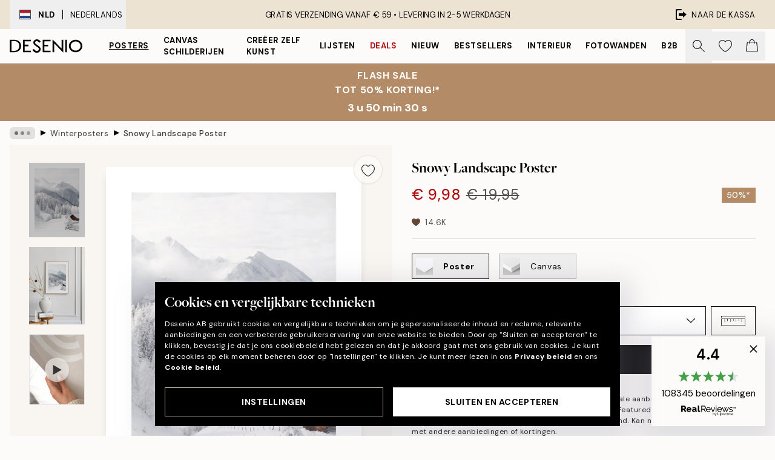

--- FILE ---
content_type: application/javascript; charset=utf-8
request_url: https://desenio.nl/_next/static/-mx3_ux9SsKbKyi1uzeUZ/_buildManifest.js
body_size: 1041
content:
self.__BUILD_MANIFEST=function(s,e,a,c,t,n,i,r,u,d,l,o,g,b,h,f,k,p){return{__rewrites:{afterFiles:[{has:i,source:"/:nextInternalLocale(ie|ja|ko|at|be|de\\-be|fr\\-be|nl\\-be|eu|cs|da|fi|fr|de|el|it|nl|no|pl|pt|sk|es|sv|ch|de\\-ch|it\\-ch|fr\\-ch|en|ca|fr\\-ca|us|es\\-us|au)/:locale*/country/:country/",destination:"/:nextInternalLocale/api/country/:country/"},{has:i,source:"/:nextInternalLocale(ie|ja|ko|at|be|de\\-be|fr\\-be|nl\\-be|eu|cs|da|fi|fr|de|el|it|nl|no|pl|pt|sk|es|sv|ch|de\\-ch|it\\-ch|fr\\-ch|en|ca|fr\\-ca|us|es\\-us|au)/bilder/:path*",destination:i},{has:i,source:"/:nextInternalLocale(ie|ja|ko|at|be|de\\-be|fr\\-be|nl\\-be|eu|cs|da|fi|fr|de|el|it|nl|no|pl|pt|sk|es|sv|ch|de\\-ch|it\\-ch|fr\\-ch|en|ca|fr\\-ca|us|es\\-us|au)/dokument/:path*",destination:i},{has:i,source:"/:nextInternalLocale(ie|ja|ko|at|be|de\\-be|fr\\-be|nl\\-be|eu|cs|da|fi|fr|de|el|it|nl|no|pl|pt|sk|es|sv|ch|de\\-ch|it\\-ch|fr\\-ch|en|ca|fr\\-ca|us|es\\-us|au)/_axiom/web-vitals",destination:i},{has:i,source:"/:nextInternalLocale(ie|ja|ko|at|be|de\\-be|fr\\-be|nl\\-be|eu|cs|da|fi|fr|de|el|it|nl|no|pl|pt|sk|es|sv|ch|de\\-ch|it\\-ch|fr\\-ch|en|ca|fr\\-ca|us|es\\-us|au)/_axiom/logs",destination:i}],beforeFiles:[],fallback:[]},"/":[s,a,e,c,n,u,h,t,"static/chunks/pages/index-76e9bc1655db930c.js"],"/404":[s,a,e,c,t,"static/chunks/pages/404-ba2b4e4005b9461f.js"],"/500":[s,a,e,c,t,"static/chunks/pages/500-e7616cc1c514287c.js"],"/_error":[s,"static/chunks/pages/_error-eea5b0fbbd15c379.js"],"/artwork":[s,a,l,e,c,n,r,d,o,g,"static/chunks/pages/artwork-894f94169882c1a3.js"],"/artwork/canvas":[s,a,l,e,c,n,r,d,o,g,"static/chunks/pages/artwork/canvas-dc2a6d6d4ce2eca1.js"],"/artwork/[...slug]":[s,a,l,e,c,n,r,d,o,g,"static/chunks/pages/artwork/[...slug]-2c81f81181131d93.js"],"/b2b":[s,a,e,c,t,"static/chunks/pages/b2b-e5568da2059fcc15.js"],"/design-magazine/[slug]/[post]":[s,a,e,c,n,u,t,"static/chunks/pages/design-magazine/[slug]/[post]-d5613151d04ff6ef.js"],"/design-magazine/[[...slug]]":[s,a,e,c,t,"static/chunks/pages/design-magazine/[[...slug]]-2138e0acd3faa71d.js"],"/g/p/[...slug]":[s,a,e,c,t,"static/chunks/pages/g/p/[...slug]-e4be691c91abe6ca.js"],"/g/[...slug]":[s,a,e,c,f,t,"static/chunks/pages/g/[...slug]-8debc85eea46cf30.js"],"/imaginator":[s,a,e,c,t,"static/chunks/pages/imaginator-e5f114fd77b272a1.js"],"/influencer/[eventId]":[s,a,e,c,n,r,k,t,"static/chunks/pages/influencer/[eventId]-1adf9f8613df6354.js"],"/info/[slug]":[s,a,e,c,b,t,"static/chunks/pages/info/[slug]-d78ad3488ae904c5.js"],"/language-redirect":[s,e,r,"static/chunks/pages/language-redirect-c84fc4dcdffd011d.js"],"/newsletter":[s,a,e,c,t,"static/chunks/pages/newsletter-64069f809d5ed9d6.js"],"/p/[...slug]":[s,a,e,c,n,r,u,t,"static/chunks/pages/p/[...slug]-311b324805dcdbbb.js"],"/personal-art-editor/[combinationArticleNumber]":[s,d,"static/chunks/pages/personal-art-editor/[combinationArticleNumber]-4199935776abfb1f.js"],"/promotion/[...slug]":[s,a,e,c,n,r,u,h,t,"static/chunks/pages/promotion/[...slug]-963e5da2e99dd716.js"],"/reviews":[s,a,e,c,t,"static/chunks/pages/reviews-8a487614b2f24c7c.js"],"/robots.txt":["static/chunks/pages/robots.txt-99c6ab548b0d29ab.js"],"/search":[s,a,e,c,n,b,p,t,"static/chunks/pages/search-eb3f09e556940222.js"],"/sitemap.xml":["static/chunks/pages/sitemap.xml-fe1236eace66c909.js"],"/tracking":[s,a,e,c,t,"static/chunks/pages/tracking-d887abcd84ae84ae.js"],"/wishlist":[s,a,e,c,n,r,k,t,"static/chunks/pages/wishlist-fc2e0f393b12511b.js"],"/[...slug]":[s,a,e,c,n,b,p,f,t,"static/chunks/pages/[...slug]-7e769329fcbc8ce4.js"],sortedPages:["/","/404","/500","/_app","/_error","/artwork","/artwork/canvas","/artwork/[...slug]","/b2b","/design-magazine/[slug]/[post]","/design-magazine/[[...slug]]","/g/p/[...slug]","/g/[...slug]","/imaginator","/influencer/[eventId]","/info/[slug]","/language-redirect","/newsletter","/p/[...slug]","/personal-art-editor/[combinationArticleNumber]","/promotion/[...slug]","/reviews","/robots.txt","/search","/sitemap.xml","/tracking","/wishlist","/[...slug]"]}}("static/chunks/6577-29b08a669c31dea3.js","static/chunks/2120-333ae3a33f99d361.js","static/chunks/4907-a6798f1de6f729a1.js","static/chunks/9107-223baa9815eccbda.js","static/css/833f48369b64c52b.css","static/chunks/7765-450945d88fcffae4.js",void 0,"static/chunks/6411-8b0397e5b3d563ed.js","static/chunks/4477-881a8472ab52ca7d.js","static/chunks/6970-8a288299dfd29d12.js","static/chunks/675-dc7dd487c3f3e8f5.js","static/chunks/8118-094fc7729b884963.js","static/css/9959b81bbe618e09.css","static/chunks/8156-041f7a67adddd5e3.js","static/chunks/1687-2ef34d7dec4159db.js","static/chunks/3179-479f7c2a3db321ef.js","static/chunks/7336-e5b4c5245d32defb.js","static/chunks/8464-66410cb5c6ca1031.js"),self.__BUILD_MANIFEST_CB&&self.__BUILD_MANIFEST_CB();